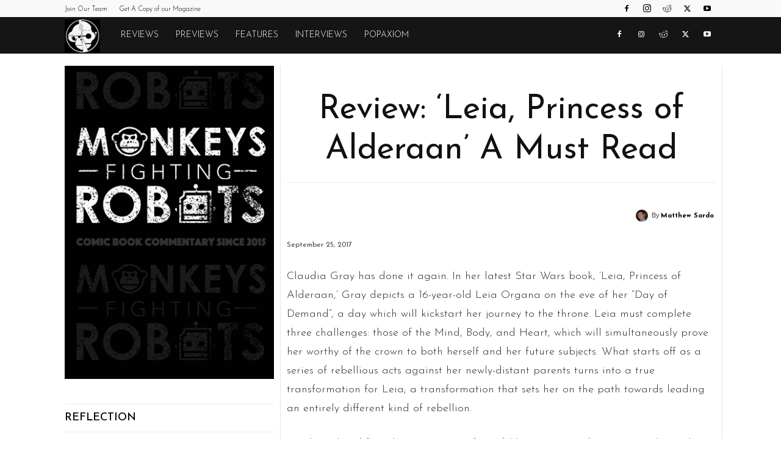

--- FILE ---
content_type: text/html; charset=UTF-8
request_url: https://monkeysfightingrobots.co/wp-admin/admin-ajax.php?td_theme_name=Newspaper&v=12.7.3
body_size: -142
content:
{"90624":787}

--- FILE ---
content_type: text/html; charset=utf-8
request_url: https://www.google.com/recaptcha/api2/aframe
body_size: 264
content:
<!DOCTYPE HTML><html><head><meta http-equiv="content-type" content="text/html; charset=UTF-8"></head><body><script nonce="o6x3ZhSt_rh5tyO3Uebitw">/** Anti-fraud and anti-abuse applications only. See google.com/recaptcha */ try{var clients={'sodar':'https://pagead2.googlesyndication.com/pagead/sodar?'};window.addEventListener("message",function(a){try{if(a.source===window.parent){var b=JSON.parse(a.data);var c=clients[b['id']];if(c){var d=document.createElement('img');d.src=c+b['params']+'&rc='+(localStorage.getItem("rc::a")?sessionStorage.getItem("rc::b"):"");window.document.body.appendChild(d);sessionStorage.setItem("rc::e",parseInt(sessionStorage.getItem("rc::e")||0)+1);localStorage.setItem("rc::h",'1769610052295');}}}catch(b){}});window.parent.postMessage("_grecaptcha_ready", "*");}catch(b){}</script></body></html>